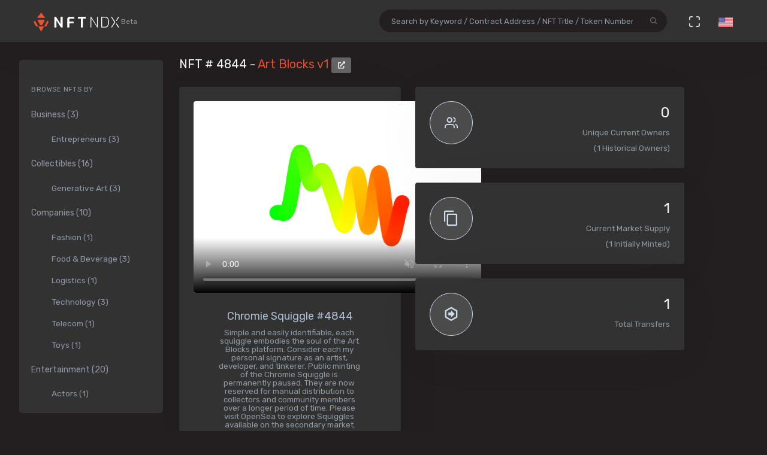

--- FILE ---
content_type: text/html; charset=utf-8
request_url: https://nftndx.io/token/0x059edd72cd353df5106d2b9cc5ab83a52287ac3a-4844
body_size: 13853
content:
<!DOCTYPE html>
<html>
  <head>
    <meta name="robots" content="index, nofollow, max-image-preview:standard, max-video-preview:4">
    <link rel="canonical" href="https://nftndx.io/token/0x059edd72cd353df5106d2b9cc5ab83a52287ac3a-4844">
    <link rel="alternate" type="application/json+oembed" href="https://nftndx.io/oembed/?url=https://nftndx.io/token/0x059edd72cd353df5106d2b9cc5ab83a52287ac3a-4844" title="Art Blocks - NFT # 4844 Embed">
    <title>Art Blocks - Art Blocks v1 - NFT # 4844 - NFTNDX.IO</title>
    <meta charset="utf-8">
    <meta name="viewport" content="width=device-width, initial-scale=1.0">
    <meta content="NFTNDX.IO" name="author">
    <meta http-equiv="X-UA-Compatible" content="IE=edge">
    <link rel="apple-touch-icon" sizes="57x57" href="/static/assets/favicons/apple-icon-57x57.png">
    <link rel="apple-touch-icon" sizes="60x60" href="/static/assets/favicons/apple-icon-60x60.png">
    <link rel="apple-touch-icon" sizes="72x72" href="/static/assets/favicons/apple-icon-72x72.png">
    <link rel="apple-touch-icon" sizes="76x76" href="/static/assets/favicons/apple-icon-76x76.png">
    <link rel="apple-touch-icon" sizes="114x114" href="/static/assets/favicons/apple-icon-114x114.png">
    <link rel="apple-touch-icon" sizes="120x120" href="/static/assets/favicons/apple-icon-120x120.png">
    <link rel="apple-touch-icon" sizes="144x144" href="/static/assets/favicons/apple-icon-144x144.png">
    <link rel="apple-touch-icon" sizes="152x152" href="/static/assets/favicons/apple-icon-152x152.png">
    <link rel="apple-touch-icon" sizes="180x180" href="/static/assets/favicons/apple-icon-180x180.png">
    <link rel="icon" type="image/png" sizes="192x192" href="/static/assets/favicons/android-icon-192x192.png">
    <link rel="icon" type="image/png" sizes="32x32" href="/static/assets/favicons/favicon-32x32.png">
    <link rel="icon" type="image/png" sizes="96x96" href="/static/assets/favicons/favicon-96x96.png">
    <link rel="icon" type="image/png" sizes="16x16" href="/static/assets/favicons/favicon-16x16.png">
    <link rel="manifest" href="/static/assets/favicons/manifest.json">
    <meta name="msapplication-TileColor" content="#231F20">
    <meta name="msapplication-TileImage" content="/static/assets/favicons/ms-icon-144x144.png">
    <meta name="theme-color" content="#231F20">
        <!-- Search Engine-->
        <meta name="description" content="Art Blocks v1: Chromie Squiggle #4844 - Art Blocks - Simple and easily identifiable, each squiggle embodies the soul of the Art Blocks platform. Consider each my personal signature as an artist, developer, and tinkerer. Public minting of the Chromie Squiggle is permanently paused. They are now reserved for manual distribution to collectors and community members over a longer period of time. Please visit OpenSea to explore Squiggles available on the secondary market.  - NFTNDX.IO">
        <meta name="image" content="https://media.artblocks.io/4844.png">
        <meta name="keywords" content="Art Blocks v1: Chromie Squiggle #4844 - Art Blocks - Simple and easily identifiable, each squiggle embodies the soul of the Art Blocks platform. Consider each my personal signature as an artist, developer, and tinkerer. Public minting of the Chromie Squiggle is permanently paused. They are now reserved for manual distribution to collectors and community members over a longer period of time. Please visit OpenSea to explore Squiggles available on the secondary market.  - NFTNDX.IO">
        <!-- Schema.org for Google-->
        <meta itemprop="name" content="Art Blocks - Art Blocks v1 - NFT # 4844 - NFTNDX.IO">
        <meta itemprop="description" content="Art Blocks v1: Chromie Squiggle #4844 - Art Blocks - Simple and easily identifiable, each squiggle embodies the soul of the Art Blocks platform. Consider each my personal signature as an artist, developer, and tinkerer. Public minting of the Chromie Squiggle is permanently paused. They are now reserved for manual distribution to collectors and community members over a longer period of time. Please visit OpenSea to explore Squiggles available on the secondary market.  - NFTNDX.IO">
        <meta itemprop="image" content="https://media.artblocks.io/4844.png">
        <!-- Twitter-->
        <meta name="twitter:card" content="summary">
        <meta name="twitter:title" content="Art Blocks - Art Blocks v1 - NFT # 4844 - NFTNDX.IO">
        <meta name="twitter:image" content="https://media.artblocks.io/4844.png">
        <meta name="twitter:description" content="Art Blocks v1: Chromie Squiggle #4844 - Art Blocks - Simple and easily identifiable, each squiggle embodies the soul of the Art Blocks platform. Consider each my personal signature as an artist, developer, and tinkerer. Public minting of the Chromie Squiggle is permanently paused. They are now reserved for manual distribution to collectors and community members over a longer period of time. Please visit OpenSea to explore Squiggles available on the secondary market.  - NFTNDX.IO">
        <!-- Facebook-->
        <meta property="og:title" content="Art Blocks - Art Blocks v1 - NFT # 4844 - NFTNDX.IO">
        <meta property="og:description" content="Art Blocks v1: Chromie Squiggle #4844 - Art Blocks - Simple and easily identifiable, each squiggle embodies the soul of the Art Blocks platform. Consider each my personal signature as an artist, developer, and tinkerer. Public minting of the Chromie Squiggle is permanently paused. They are now reserved for manual distribution to collectors and community members over a longer period of time. Please visit OpenSea to explore Squiggles available on the secondary market.  - NFTNDX.IO">
        <meta property="fb:app_id" content="2011589412213041">
        <!-- Open Graph general (Facebook, Pinterest & Google+)-->
        <meta name="og:title" content="Art Blocks - Art Blocks v1 - NFT # 4844 - NFTNDX.IO">
        <meta name="og:description" content="Art Blocks v1: Chromie Squiggle #4844 - Art Blocks - Simple and easily identifiable, each squiggle embodies the soul of the Art Blocks platform. Consider each my personal signature as an artist, developer, and tinkerer. Public minting of the Chromie Squiggle is permanently paused. They are now reserved for manual distribution to collectors and community members over a longer period of time. Please visit OpenSea to explore Squiggles available on the secondary market.  - NFTNDX.IO">
        <meta name="og:image" content="https://media.artblocks.io/4844.png">
        <meta name="og:site_name" content="NFTNDX.IO">
        <meta name="og:locale" content="en_US">
    <!-- App favicon-->
    <link rel="shortcut icon" href="/static/assets/favicons/favicon.ico">
    <!-- Plugins css-->
    <!-- App css-->
    <link id="bs-dark-stylesheet" href="/static/assets/css/bootstrap-modern-dark.min.css" rel="stylesheet" type="text/css">
    <link id="app-dark-stylesheet" href="/static/assets/css/app-modern-dark.min.css" rel="stylesheet" type="text/css">
    <link id="bs-dark-stylesheet" href="/static/assets/css/custom.css" rel="stylesheet" type="text/css">
    <!-- icons-->
    <link href="/static/assets/css/icons.min.css" rel="stylesheet" type="text/css">
    <!-- Include GA-->
    <!-- Global site tag (gtag.js) - Google Analytics-->
    <script async="" src="https://www.googletagmanager.com/gtag/js?id=G-5PBJT4002D" type="6c2e05f13bac107ed56278df-text/javascript"></script>
    <script type="6c2e05f13bac107ed56278df-text/javascript">
      window.dataLayer = window.dataLayer || [];
      function gtag(){dataLayer.push(arguments);}
      gtag('js', new Date());
      gtag('config', 'G-5PBJT4002D');
    </script>
    <script type="6c2e05f13bac107ed56278df-text/javascript">window.$crisp=[];window.CRISP_WEBSITE_ID="75d6e69b-3170-4b3f-8ac7-2273a90edcdc";(function(){d=document;s=d.createElement("script");s.src="https://client.crisp.chat/l.js";s.async=1;d.getElementsByTagName("head")[0].appendChild(s);})();</script>
    <!-- Reddit Pixel-->
    <script type="6c2e05f13bac107ed56278df-text/javascript">!function(w,d){if(!w.rdt){var p=w.rdt=function(){p.sendEvent?p.sendEvent.apply(p,arguments):p.callQueue.push(arguments)};p.callQueue=[];var t=d.createElement("script");t.src="https://www.redditstatic.com/ads/pixel.js",t.async=!0;var s=d.getElementsByTagName("script")[0];s.parentNode.insertBefore(t,s)}}(window,document);rdt('init','t2_ayzpsfoa');rdt('track', 'PageVisit');</script>
    <!-- DO NOT MODIFY-->
    <!-- End Reddit Pixel-->
    <!-- Global site tag (gtag.js) - Google Ads: 1055599514-->
    <script async="" src="https://www.googletagmanager.com/gtag/js?id=AW-1055599514" type="6c2e05f13bac107ed56278df-text/javascript"></script>
    <script type="6c2e05f13bac107ed56278df-text/javascript">
      window.dataLayer = window.dataLayer || [];
      function gtag(){dataLayer.push(arguments);}
      gtag('js', new Date());
      gtag('config', 'AW-1055599514');
    </script>
    <!-- Event snippet for Page view [NFTNDX] conversion page-->
    <script type="6c2e05f13bac107ed56278df-text/javascript">gtag('event', 'conversion', {'send_to': 'AW-1055599514/okwPCOyIm8MCEJrXrPcD'});</script>
    <!-- Facebook Pixel Code-->
    <script type="6c2e05f13bac107ed56278df-text/javascript">
      !function(f,b,e,v,n,t,s)
      {if(f.fbq)return;n=f.fbq=function(){n.callMethod?
      n.callMethod.apply(n,arguments):n.queue.push(arguments)};
      if(!f._fbq)f._fbq=n;n.push=n;n.loaded=!0;n.version='2.0';
      n.queue=[];t=b.createElement(e);t.async=!0;
      t.src=v;s=b.getElementsByTagName(e)[0];
      s.parentNode.insertBefore(t,s)}(window, document,'script',
      'https://connect.facebook.net/en_US/fbevents.js');
      fbq('init', '328160122246255');
      fbq('track', 'PageView');
    </script>
    <noscript><img height="1" width="1" style="display:none" src="https://www.facebook.com/tr?id=328160122246255&amp;ev=PageView&amp;noscript=1"></noscript>
    <!-- End Facebook Pixel Code-->
  </head>
  <body class="loading" lang="en" data-layout-mode="detached" data-layout="{&quot;mode&quot;: &quot;dark&quot;, &quot;width&quot;: &quot;fluid&quot;, &quot;menuPosition&quot;: &quot;fixed&quot;, &quot;sidebar&quot;: { &quot;color&quot;: &quot;light&quot;, &quot;size&quot;: &quot;default&quot;, &quot;showuser&quot;: false}, &quot;topbar&quot;: {&quot;color&quot;: &quot;light&quot;}, &quot;showRightSidebarOnPageLoad&quot;: false}">
    <div id="wrapper">
      <!-- Topbar Start-->
      <div class="navbar-custom">
        <div class="container-fluid">
          <ul class="list-unstyled topnav-menu float-right mb-0">
            <li class="d-none d-lg-block">
              <form class="app-search" method="GET" action="/search">
                <div class="app-search-box dropdown">
                  <div class="input-group">
                    <input class="form-control" id="top-search" type="search" name="q" placeholder="Search by Keyword / Contract Address / NFT Title / Token Number">
                    <div class="input-group-append">
                      <button class="btn" type="submit"><i class="fe-search"></i></button>
                    </div>
                  </div>
                </div>
              </form>
            </li>
            <li class="dropdown d-inline-block d-lg-none"><a class="nav-link dropdown-toggle arrow-none waves-effect waves-light" data-toggle="dropdown" href="#" role="button" aria-haspopup="false" aria-expanded="false"><i class="fe-search noti-icon"></i></a>
              <div class="dropdown-menu dropdown-lg dropdown-menu-right p-0">
                <form class="p-5" method="GET" action="/search">
                  <input class="form-control" type="text" name="q" placeholder="Search by Keyword / Contract Address / NFT Title / Token Number">
                </form>
              </div>
            </li>
            <li class="dropdown d-none d-lg-inline-block"><a class="nav-link dropdown-toggle arrow-none waves-effect waves-light" data-toggle="fullscreen" href="#"><i class="fe-maximize noti-icon"></i></a></li>
            <li class="dropdown d-none d-lg-inline-block topbar-dropdown"><a class="nav-link dropdown-toggle arrow-none waves-effect waves-light" data-toggle="dropdown" href="#" role="button" aria-haspopup="false" aria-expanded="false"><img src="/static/assets/images/flags/us.jpg" alt="user-image" height="16"></a></li>
            <!--
            <li class="dropdown notification-list">
            <a href="javascript:void(0);" class="nav-link right-bar-toggle waves-effect waves-light">
            <i class="fe-settings noti-icon"></i>
            </a>
            </li>
            -->
          </ul>
          <!-- LOGO-->
          <div class="logo-box ml-3"><a class="logo logo-dark" href="/"><span class="logo-sm"><img src="/static/assets/images/nftndx-logo.png" alt="" height="34"><span class="text-muted font-12"> Beta</span></span><span class="logo-lg"><span class="logo-lg-text-light">NE </span><span class="text-muted font-12">Beta</span></span></a><a class="logo logo-light" href="/"><span class="logo-sm"><img src="/static/assets/images/nftndx-logo.png" alt="" height="34"></span><span class="logo-lg"><img src="/static/assets/images/nftndx-logo.png" alt="" height="32"><span class="text-muted font-12"> Beta</span></span></a></div>
          <ul class="list-unstyled topnav-menu topnav-menu-left m-0">
            <li class="d-lg-none">
              <!-- Mobile menu toggle (Horizontal Layout)--><a class="navbar-toggle nav-link" data-toggle="collapse" data-target="#topnav-menu-content">
                <button class="button-menu-mobile waves-effect waves-light ml-5"><i class="fe-menu"></i></button>
                <div class="lines"><span></span><span></span><span></span></div></a>
              <!-- End mobile menu toggle-->
            </li>
            <li class="dropdown d-none d-xl-block"><a class="nav-link dropdown-toggle waves-effect waves-light" href="/" role="button" aria-haspopup="false" aria-expanded="false">Home</a></li>
            <li class="dropdown d-none d-xl-block"><a class="nav-link dropdown-toggle waves-effect waves-light" href="/submit" role="button" aria-haspopup="false" aria-expanded="false">Submit your profile</a></li>
            <li class="dropdown d-none d-xl-block"><a class="nav-link dropdown-toggle waves-effect waves-light" href="/stats" role="button" aria-haspopup="false" aria-expanded="false">Charts & Statistics</a></li>
            <li class="dropdown d-none d-xl-block"><a class="nav-link dropdown-toggle waves-effect waves-light" href="/blog" role="button" aria-haspopup="false" aria-expanded="false">Blog</a></li>
            <li class="dropdown d-none d-xl-block"><a class="nav-link dropdown-toggle waves-effect waves-light" href="/contact" role="button" aria-haspopup="false" aria-expanded="false">Contact us</a></li>
          </ul>
          <div class="clearfix"></div>
        </div>
      </div>
      <!-- end Topbar-->
      <!-- ========== Left Sidebar Start ==========-->
      <div class="left-side-menu">
        <div class="h-100" data-simplebar="">
          <!-- - Sidemenu-->
          <div id="sidebar-menu">
            <ul id="side-menu">
              <li class="menu-title mt-2 d-sm-none">Navigation</li>
              <li class="d-sm-none"><a href="/"><span>Home</span></a></li>
              <li class="d-sm-none"><a href="/submit" aria-expanded="true"><span>Submit your profile</span></a></li>
              <li class="d-sm-none"><a href="/stats" aria-expanded="true"><span>Charts & Statistics</span></a></li>
              <li class="menu-title mt-2">Browse NFTs by</li>
              <li><a href="/?category=7414bc71-9a3d-42e5-9009-a77c06aeb8e5" aria-expanded="true"><span>Business (3)</span></a>
                <div class="collapse show" id="sidebarEcommerce">
                  <ul class="nav-second-level">
                    <li><a href="/?category=ba7b5f8f-f5ac-4686-88d4-900bfc0cdc50">Entrepreneurs (3)</a></li>
                  </ul>
                </div>
              </li>
              <li><a href="/?category=4e075874-68ff-4669-a7ed-67652751441b" aria-expanded="true"><span>Collectibles (16)</span></a>
                <div class="collapse show" id="sidebarEcommerce">
                  <ul class="nav-second-level">
                    <li><a href="/?category=4b253d2a-1e79-4589-9f44-dc0614f3e176">Generative Art (3)</a></li>
                  </ul>
                </div>
              </li>
              <li><a href="/?category=e7a671aa-3c94-4fea-bb21-92aaf28be953" aria-expanded="true"><span>Companies (10)</span></a>
                <div class="collapse show" id="sidebarEcommerce">
                  <ul class="nav-second-level">
                    <li><a href="/?category=ea6b19a1-1d80-403e-a898-88b95ff99f86">Fashion (1)</a></li>
                    <li><a href="/?category=5db8ebd8-594c-4917-b427-4f3563e1aa9e">Food &amp; Beverage (3)</a></li>
                    <li><a href="/?category=43f57719-77ca-4c5d-9f18-42760d80bcd8">Logistics (1)</a></li>
                    <li><a href="/?category=8d8fa65b-1503-4954-a120-c5fefbe88da5">Technology (3)</a></li>
                    <li><a href="/?category=573363e3-be95-43a0-a7bc-47cd838bcfcb">Telecom (1)</a></li>
                    <li><a href="/?category=26889199-13e8-4515-a1a5-81f9c7a28c23">Toys (1)</a></li>
                  </ul>
                </div>
              </li>
              <li><a href="/?category=b575334a-1f22-4bc2-bb30-8818e134c044" aria-expanded="true"><span>Entertainment (20)</span></a>
                <div class="collapse show" id="sidebarEcommerce">
                  <ul class="nav-second-level">
                    <li><a href="/?category=00d54b12-966c-4836-b813-11b5c3b07d93">Actors (1)</a></li>
                    <li><a href="/?category=6d42171f-8f98-4645-8248-7fe0fc32e746">Musicians (8)</a></li>
                    <li><a href="/?category=0bbfc3cc-401d-4871-b60a-d75cf6a8f8b5">Producers (9)</a></li>
                  </ul>
                </div>
              </li>
              <li><a href="/?category=8161507c-bf0c-4ae7-9b38-4a22e4d73b30" aria-expanded="true"><span>Media (11)</span></a>
                <div class="collapse show" id="sidebarEcommerce">
                  <ul class="nav-second-level">
                    <li><a href="/?category=2e7190ad-79aa-4961-8a4f-d4a6b3893cb4">Journalists (1)</a></li>
                    <li><a href="/?category=b5b4010a-82c1-4e70-b445-48ac15aeb43e">Magazines (4)</a></li>
                    <li><a href="/?category=9c254516-aa86-43f9-85e7-c5a4f488045f">News Agencies (1)</a></li>
                    <li><a href="/?category=82ac59f8-320f-4ddc-8366-be3bdbb8ab60">Others (1)</a></li>
                    <li><a href="/?category=57e94a74-8275-4fa0-a3ba-05d0dc7c2f88">Photographers (4)</a></li>
                  </ul>
                </div>
              </li>
              <li><a href="/?category=b268ae15-32de-4d3b-a64f-ed453233d660" aria-expanded="true"><span>Social Media (7)</span></a>
                <div class="collapse show" id="sidebarEcommerce">
                  <ul class="nav-second-level">
                    <li><a href="/?category=888ee2fe-3d8f-4d8a-964a-b44598eeaf8b">Memes (3)</a></li>
                    <li><a href="/?category=a546eaed-5d98-4f60-8589-76d54a66e73e">Youtubers (4)</a></li>
                  </ul>
                </div>
              </li>
              <li><a href="/?category=c673de68-61a9-436f-bb4f-0cbb5eec7e68" aria-expanded="true"><span>Sports (5)</span></a>
                <div class="collapse show" id="sidebarEcommerce">
                  <ul class="nav-second-level">
                    <li><a href="/?category=69db1bfd-e27e-4be3-b231-4f103a650a14">NFL Players (2)</a></li>
                    <li><a href="/?category=fef14a8c-f094-401e-8cd7-e0eaefb08343">Soccer (1)</a></li>
                    <li><a href="/?category=44b9b3ad-8bb8-4cf8-b48e-58b7db327cef">Tennis (1)</a></li>
                    <li><a href="/?category=d50ed328-587a-45fb-b2f6-8518c4c9d5fc">Wrestling (1)</a></li>
                  </ul>
                </div>
              </li>
              <li><a href="/?category=c3c7c323-6f37-45c0-9c68-9a1c22a4aa6a" aria-expanded="true"><span>Visual Artists (27)</span></a>
                <div class="collapse show" id="sidebarEcommerce">
                  <ul class="nav-second-level">
                    <li><a href="/?category=d7675a0c-d227-491c-a702-15c6907cbd88">3D Artists (6)</a></li>
                    <li><a href="/?category=686bbd2a-7b3b-4f54-9512-a68806b0948b">Cartoonists (2)</a></li>
                    <li><a href="/?category=24ca7caa-0fde-448a-a0a5-31bf103d8127">Comic Artists (2)</a></li>
                    <li><a href="/?category=aa4ad48b-0a83-4e22-ba01-3ec7c7ea6faf">Generative Artists (3)</a></li>
                    <li><a href="/?category=d9c066ea-9ba0-431c-92da-3244ef6fb3b4">Graphic Designers (4)</a></li>
                    <li><a href="/?category=074ee4d2-e3ab-4c93-86d1-083cfd197d07">Painters (4)</a></li>
                  </ul>
                </div>
              </li>
            </ul>
            <hr class="d-sm-none">
            <ul class="d-sm-none">
              <li class="menu-title mt-2">More ...</li>
              <li class="mb-2 align-items-center"><a href="http://t.me/nftndx" target="_blank"><i class="mdi mdi-telegram font-20 mr-1"> </i>Telegram</a></li>
              <li class="mb-2 align-items-center"><a href="https://discord.gg/AeMkt8NPbQ" target="_blank"><i class="mdi mdi-discord font-20 mr-2"></i>Discord</a></li>
              <li class="mb-2 align-items-center"><a href="https://twitter.com/nftndx" target="_blank"><i class="mdi mdi-twitter font-20 mr-2"></i>Twitter</a></li>
              <li><a href="/blog" aria-expanded="true"><span>Blog</span></a></li>
              <li><a href="/about" aria-expanded="true"><span>About Us</span></a></li>
              <li><a href="/contact" aria-expanded="true"><span>Contact Us</span></a></li>
            </ul>
          </div>
          <div class="clearfix"></div>
        </div>
        <!-- Sidebar -left-->
      </div>
      <div class="content-page">
        <div class="content mb-4">
          <!-- Start Content-->
          <div class="container-fluid">
            <div class="row">
              <div class="col-12">
                <div class="page-title-box">
                  <div class="page-title-right"></div>
                  <h4 class="page-title">NFT # 4844 - <a href="/profile/4ead431c-e873-436c-879c-bfe58f019c55:0x059edd72cd353df5106d2b9cc5ab83a52287ac3a/nfts">Art Blocks v1 </a><a class="btn btn-xs btn-light" href="https://etherscan.io/address/0x059edd72cd353df5106d2b9cc5ab83a52287ac3a" target="_blank"><i class="fa fa-external-link-alt"></i></a></h4>
                </div>
              </div>
              <!-- end page title-->
            </div>
            <div class="row">
              <!-- start nft profile-->
              <div class="col-lg-5">
                <div class="card-box">
                  <div class="widget-chart text-center" dir="ltr">
                    <video class="mx-auto product-box d-block rounded" poster="https://media.artblocks.io/4844.png" autoplay="" loop="" muted="" controls="" style="max-height:340px;max-width:480px;">
                      <source src="https://generator.artblocks.io/4844" type="video/mp4"/>Your browser does not support the video tag.
                    </video><br/>
                    <!-- H1 and H2 for SEO-->
                    <h1 style="font-size: 1.125rem;">Chromie Squiggle #4844</h1>
                    <h2 class="text-muted w-75 mx-auto text-raw" style="font-size: .84rem;">Simple and easily identifiable, each squiggle embodies the soul of the Art Blocks platform. Consider each my personal signature as an artist, developer, and tinkerer. Public minting of the Chromie Squiggle is permanently paused. They are now reserved for manual distribution to collectors and community members over a longer period of time. Please visit OpenSea to explore Squiggles available on the secondary market.</h2>
                    <h5>NFTNDX.IO</h5>
                    <div class="mt-3">
                      <p>Available on:</p><a class="btn btn-xs btn-light mr-1" href="https://opensea.io/assets/0x059edd72cd353df5106d2b9cc5ab83a52287ac3a/4844?utm_medium=web&amp;utm_source=nftndx.io&amp;dl=https%3a%2f%2fnftndx.io%2ftoken%2f0x059edd72cd353df5106d2b9cc5ab83a52287ac3a-4844" target="_blank">OpenSea <i class="fa fa-external-link-alt"></i></a>
                    </div>
                  </div>
                </div>
              </div>
              <!-- end col-->
              <!-- Start stats-->
              <div class="col-md-6 col-xl-4">
                <div class="row">
                  <div class="col-12">
                    <div class="widget-rounded-circle card-box">
                      <div class="row">
                        <div class="col-6">
                          <div class="avatar-lg rounded-circle bg-soft-secondary border-secondary border"><i class="fe-users font-22 avatar-title text-secondary"></i></div>
                        </div>
                        <div class="col-6">
                          <div class="text-right">
                            <h3 class="text-dark mt-1"><span>0</span></h3>
                            <p class="text-muted mb-1 text-truncate">Unique Current Owners</p><span class="text-muted mb-3">(1 Historical Owners)</span>
                          </div>
                        </div>
                      </div>
                      <!-- end row-->
                    </div>
                    <!-- end widget-rounded-circle-->
                  </div>
                  <!-- end col-->
                </div>
                <div class="row">
                  <div class="col-12">
                    <div class="widget-rounded-circle card-box">
                      <div class="row">
                        <div class="col-6">
                          <div class="avatar-lg rounded-circle bg-soft-secondary border-secondary border"><i class="mdi mdi-content-copy font-28 avatar-title text-secondary"></i></div>
                        </div>
                        <div class="col-6">
                          <div class="text-right">
                            <h3 class="text-dark mt-1"><span>1</span></h3>
                            <p class="text-muted mb-1 text-truncate">Current Market Supply</p><span class="text-muted mb-3">(1 Initially Minted)</span>
                          </div>
                        </div>
                      </div>
                      <!-- end row-->
                    </div>
                    <!-- end widget-rounded-circle-->
                  </div>
                  <!-- end col-->
                </div>
                <div class="row">
                  <div class="col-12">
                    <div class="widget-rounded-circle card-box">
                      <div class="row">
                        <div class="col-6">
                          <div class="avatar-lg rounded-circle bg-soft-secondary border-secondary border"><i class="mdi mdi-arrow-right-bold-hexagon-outline font-28 avatar-title text-secondary"></i></div>
                        </div>
                        <div class="col-6">
                          <div class="text-right">
                            <h3 class="text-dark mt-1"><span>1</span></h3>
                            <p class="text-muted mb-1 text-truncate">Total Transfers</p>
                          </div>
                        </div>
                      </div>
                      <!-- end row-->
                    </div>
                    <!-- end widget-rounded-circle-->
                  </div>
                  <!-- end col-->
                </div>
              </div>
              <div class="col-xl-3 col-lg-6">
                <!-- start profile info-->
                <div class="card">
                  <div class="card-body"><a href="/profile/4ead431c-e873-436c-879c-bfe58f019c55">
                      <div class="media"><img class="lazyload d-flex align-self-start rounded mr-2" data-src="https://assets.nftndx.io/profiles/pH1voFG.jpg" alt="Art Blocks" height="48"/>
                        <div class="media-body pl-1">
                          <h5 class="mt-1 mb-0">Art Blocks</h5>
                          <p class="mb-1 mt-1 text-muted">Generative Art</p>
                        </div>
                      </div></a>
                    <p class="font-13 text-muted my-3">Unique iterations of generative works hosted immutably on the Ethereum Blockchain.
</p>
                    <div>
                      <div class="media mb-2">
                        <div class="media-body">
                          <h5 class="mt-1 mb-0 font-family-primary font-weight-medium font-14"><a class="text-reset" href="/?category=4b253d2a-1e79-4589-9f44-dc0614f3e176">Generative Art</a></h5>
                        </div>
                      </div>
                      <div class="media mb-2">
                        <div class="media-body">
                          <h5 class="mt-1 mb-0 font-family-primary font-weight-medium font-14"><a class="text-reset" href="/?category=4e075874-68ff-4669-a7ed-67652751441b">Collectible</a></h5>
                        </div>
                      </div>
                    </div>
                  </div>
                </div>
              </div>
            </div>
            <!-- Disabled Coinzilla Ads-->
            <div class="row">
              <div class="col-lg-12">
                <div class="card-box">
                  <h4 class="header-title">Top Current NFT Owners</h4>
                  <h6 class="mb-3">(0 current owners)</h6>
                  <div class="table-responsive">
                    <table class="table table-borderless table-hover table-nowrap table-centered m-0">
                      <thead class="thead-light">
                        <tr>
                          <th class="font-weight-medium" colspan="2">Owner</th>
                          <th class="font-weight-medium">Editions</th>
                          <th></th>
                        </tr>
                      </thead>
                      <tbody>
                      </tbody>
                    </table>
                  </div>
                </div>
              </div>
            </div>
            <div class="row">
              <div class="col-lg-12">
                <div class="card-box">
                  <h4 class="header-title mb-3">NFT Transfers Activity</h4>
                  <div class="table-responsive">
                    <table class="table table-borderless table-hover table-nowrap table-centered m-0">
                      <thead class="thead-light">
                        <tr>
                          <th></th>
                          <th class="font-weight-medium" colspan="2">From</th>
                          <th class="font-weight-medium" colspan="2">To</th>
                          <th class="font-weight-medium">Editions</th>
                          <th class="font-weight-medium">When</th>
                          <th></th>
                        </tr>
                      </thead>
                      <tbody>
                        <tr>
                          <td style="font-size:28px!important;"><i class="mdi mdi-plus-circle" title="Minted"></i>
                          </td>
                          <td style="width: 36px;"><img class="rounded-circle avatar-sm" src="data:image/png;base64, iVBORw0KGgoAAAANSUhEUgAAAIAAAACACAYAAADDPmHLAAAABmJLR0QA/wD/AP+gvaeTAAALDUlEQVR4nO3da2wc1RUH8P+ZfSXBxl67QBvFgDdxQmU1ideO7Zi0wuQDoiVNJRQeUgFVFaQNH3i00AZooaCgUigPqY0MlJaHVKUppYKAihoVRzzystcmtFabeO0lGFIExLvBzmO9O/f0gx0RqBPPnb3z2tzfp0iZe+5Z3eOZ2Zl77wKapmmapmmapmmapmmappU/8joBRzBoxXBzXcGkRSCxkIALwJzYGO6OA3wGARUMxAGcMdXiMAFZBsZ/aK48TMxZwBhi4r3EvDccMva9mUiNgMBefiwnhL1OQIXGgcZoxaxZrYbAxQzRiTS1FsFziE4YLyJgavymGcXoVEFM/kVMHXv830XBaE8nj2CQdxOMbmHgtWIWu1ItqYLDH81xgT0DtP67tTYUKV4NxioGLsRnf80ntTH0jxnjrjNXWk3hMANvAtjCxfCm3V/dfdBqQz8JVAE0DjRGK6OxSwBcA2A1gKhMe8UFcCIThG4CP4fYrD/vqNtx1E4QLwSiADrSi88WHLkVENcDVGM3joMFcAIeJeAJIvOR7Qve+ajEYI4zvE7gVNqG285pH2z+peBwBuCflDL47qEaBv1UcPi95fuSj+8ZPDjP64xOxZcFsDvz0ZdTw6NPkFl4b3LgMcfrnGyIMeEGM2Sk+4ZGu/akx872OqHp+KoAmNnoG85eG+bIvwh0PSSv8T4VA9Fa0yju7c9kb9rMHPI6oRP5pgB6380l+zO5HQCeAVDrdT4OqGbGo/MzuZ5U5mC718kc53kBDAxwtD+TfdgQ3AOg1et8nEZAE7HxVmp49MHeXo54nY+nBdA7NHpufvahbcy4xetcXGYQ6MdGTW57z/5cwtNEvOq4P5NdbRC9DfByr3LwgZaQyX39w7k1XiXgegEwM/UPjT7AjL9i6vHraa6KwX9KDec2MLPrz2VcLYDNzKH+TO5JJrodAXkI5RIi8B39mdzTbt8XuFYAvQcOzJmfyb0I4Ptu9RlA14Zqci/0Hjjg2nMPVwrgnf25uJGfvZWAb7nRX5AxcJlxbPbf+zPZajf6c7wAto+MzDZNfgmMDqf7KiMXgvnVPR9+OOMbzlI5WgC9vRyZVax8noEVTvZTjhjUJo7ENnV3s6NzNhwrAGamUG3ucTB/06k+yh0Dl1Wfl/uDk98OHAvcnk4+AMbt0/2fldeyTrD6qteL/GbI7f6dDX13OtGvI2eA9sHkKjBucyL2aWr98nTzd5wIrLwAVgw1nwvw09Df81UiZv59638W16sOrLQAmnubIwXBm4IxcSNw4kYotKlxoFHpK3KlBRCp4gcIOJ2f7TuMWs+MxDaojKisADqGli4DcJOqeNr0mHBr+77mNlXx1BQAwxCCfqMsnnYqBoh/u4bXKJlZpGTA2oeabgSo7Cdz+EjzSHr4BhWBSi6AtuG2c5jpXhXJaDJ4Q0d6cckTTUsuADIL9xHgyosL7XPiApFflBqkpO/qbYOL5xHCQyiP2btBlCdhzt+xaM8HdgOUdAYgjtwOPfheirER+lEpAWyfASaXa4UzCOaijXJyxKBivd1laLbPAJNr9fTg+8AcwWHbz19snQGmVukeQHku4AggHh2bmPjKQOPAhGxLW2eAikh0FfTg+wjVVEQjl9ppaasADDKusdNOcw7B3phIXwKWDyyv4Wj+v9B3/[base64]/[base64]/frU82Lz0rAy02JuKUJohITQnjYdkaaqwRjyOqx1t8GgvfaS0dzG0mMlfX5ADB0AQQEs/[base64]/MoBP7LTVHHFwbGLiVTsNbRXA5LcB/p2dtpoDGF12dgkFSpgVPCGMX0O/G/CDwxHix+w2tl0AqUWpT4igzwKe4643Gvo/ttu6pB8m7uKtD5kh4wcAYkDgn6IFwheeZuYRLj6cxFm245W0MGRJQ+37YH66lBiafQx6KnnuWZZf/U6n5JVBIY78HEC21DiatFEyQ/eUGqTkAliyoPIjYr6r1DiaHCZan2yotH3tP07J2sCliXgXgXepiKVZ0ps8v0rJDbiSAiAiIYRxIwBTRTztlIQB40YiEiqCKVsd3LygOkWMR1TF006C+cGliardqsIpXR4e++DM9QC2q4ypfc4ukY3/TGVApQWwrXNb0aTQVQCk30ppM8oaIb6ypYWkJnzMRPkGET0LekYE03UALM9M1WbEDPG97Yn+/aoDq1rw+39Sw7kNBL5juv9T/cTQi0Wkrn4Gxr3J+fG7lXY4xbEtYpL1VXcBeMqp+KcLBj/p1OADDhYAEXG6vnotCC841cdpYMun++PrnOzA0U2iriAyj4XHvwvgDSf7KU+0U8w6elVnJxWd7MXxXcI66uqOEuHb0NPJZbxBxJe2zJ17xOmOXNkmrqk+nqs0q1cC+Isb/QXcS8ci45c01cdzbnTm2j6BDQ2UT9dXX8ngJ93qM4CeObS/+vKOurqjbnVY0oQQWVcQmcy8Fml8DGA9HPwaGjAMxn1Niep7KGF9Za8Kru8USkS8s6HvTgCrAR51u38fOiiYViXnx++WWdatimdbxe5s6NtiUngpwKfvzSGjR5jFZbsXpl7xKgXPT8G9vRyhmuz9BLoVXyjIcphjeJInfCaYHzr0Xvwup7/mzcTVe4DpTL3cuO3td7N/FII2AtzudU6OYvQJw1jXkqjyxQQa3+wWvvT8eH9TfdWFAK5Dea46yhLh5nSiurWl3h+DD/ioAIDJmUXJRPzZkAg3gqkL5bEKOc+gjTDDi5rq449dQeSrWVOe3wOcSkd68dmCw+sA3AKJ38HxicMgfqortvVXS+u+9IHXyZyMrwvguK8PNp1VAN0MYC2AWq/zmcEnYDxeYHo0tSjl+0tZIArguDW8JjQymO4komsZuBz++S3jPICtBHr204ljL9pdqOmFQBXAiVbs/1q8mA9fCWAViL4BwO3fNBojwusQ2BKKFTa/ed4/A7k4JrAFcKKLui8K5+tyrQyjkxgXM9AK9QUxDsYuGOg2mF+Lvl/Vs61zm6ff4VUoiwKYzrL0srowFReyMBaCxAUQWABCFUAVBFQyuPqzX0LjcQLlGBgDeJyIcgDSzLSXDLFPCHPvroZ33vf0A2mapmmapmmapmmapmmaptn2P8EnjtKMM9YIAAAAAElFTkSuQmCC" alt="0x0000000000000000000000000000000000000000" title="0x0000000000000000000000000000000000000000"/></td>
                          <td><a href="javascript:void(0);" target="">
                              <h5 class="m-0 font-weight-normal text-truncate" style="max-width:340px;">Art Blocks v1 (Contract)</h5></a></td>
                          <td style="width: 36px;"><img class="rounded-circle avatar-sm" src="data:image/png;base64, iVBORw0KGgoAAAANSUhEUgAAAIAAAACACAYAAADDPmHLAAAABmJLR0QA/wD/AP+gvaeTAAAKfElEQVR4nO3da3BcZR3H8e//[base64]/vbgxvVdENKrXFJSyCMD27VoxNDW/1LLkEpRmYCkw7fjr9s8ddVTfGXuSE/3nw8BrCJttW1+iMb2lSWSkmH7HQckGoEM/rk1x5DqwW8/Yk7qYT/9v/lxFBuD4ugZB/glkRqjYcLXMyDmqPGZKKgDtqhWVZC8FuQF0BVABzgYMfA/Asf8sAJtBnh1i6I9t0jDkqKEYKIkAdOjBWUms1YLcAsw8/u8xCMCxekEfH8F+6Go57ZCjBiMU6wBs1A9PFeQuQb7NBO/p42IWgHHDCk8nsdYtl9p9jhqOgBV1ByaySQ+dltGexy2s9wX5HicY/BibInBrAXtnl/as79CDs6Lu0ERiFYC1qlZGszfa8D/gFo6+x5e4KQqrUiR2ZPTQHe2qiag7dKzYBCCjPYsWk/036NMgtVH3JwA1IA9Xkt3aqbmLou7MuMgD0K5a0aU9vwK2Mvb8Xu4WCvarXdrzYLdqKurORPohsHtX71mWWBtAvzjR3/380OZ3fT7V1V1IyMolZ9fsdlRZACK7A2zbk19hibz5eYM/STQlCvrGtt19X4+qA6EHQFVl267eB1R5nrH5+MmuWtE/dGr2flUN/Y4cagDaVRObyD6hIncT8zmIkImg3++i56mwPxeEFoCMHphWSXajwjfCarP0yI0fkO3I6IHQ5j1CCUCX9qWh4kXg8jDaK3EtQurvz2u+JozGAg9Au+6tVEY6Qb8UdFvlQuHiJKMv/E0PnvQbzmIFGoBu1VQlU58DvhxkO2Vq2RESGzarOnvG9SiwAKiqfEDuMWB5UG1MAi39ZH8f5NNBYOnqIvsz4OZi6ohqgsdJfU77ViyB6zPk3gfuCaL+QO4AGe1pBb4bRN2TkaBrMpq9Moi6fQ9ARnvPAp7CPOf7SUB/16kH5/pdsa8BGJvEGN3ABKt2jKKlhcSGdlVfvyL3NQAHyT4AMpnn9oO2dBrZ+/2s0LcAdGp2icIdftVnTExh9SbNLvOrPl8CsFbVEvTXftVnnJBlo7/xa2WRLwPWRM/tTI7FHHGxeBq5W/2oqOgAbNQPT1Xkx350xnBO0fv9WGhadAAsrHVAKF9cGJ+RTpH4UbGVFPWs/[base64]/NzKYm56eXuboDfFKZX0aRg28Eqsqq621yU8BVACyRS9z1xwib2u7GyFUAdOwQRiPGBHE1Ro4DcHRzwhLXPTLCtszNRhLHAXh9d74BM/dfCqre2peb7fRixwFIiDXfW3+MsBWGk47HynEAbGwTgBIh4nysHAdAEBOAEqEuxsr5U4DKOZ56Y4RPmOf0UufTTxL+ws+wduAGKYpZTwuqXVzrjKLTvXXHCJvCDKfXuvgMgAlA6XA8Vm5mAk0ASkcgAajy0BEjGoEEwChDbgIwEFgvDL/1O73QTQAcV2pEzv8AqAlAKXE8Vo5nWg7MHek35z4Fx+cJo4+dXuhiqk3yXnoykXKY4XPK77MOHepzeqGLzwAa2a9aGG7JLqdXugiAtcNLV4zwCTgeKxfrAcQEoETYQQTAMgEoGYHcAVpI7wUGPfXICNNAC7UHnF7s/NtAEWXst/2MeNtydKwccbcvADa7748RJkVdjZGrAAj6krvuGGETEq7GyNXUXrtqRSXZE24O9XOSpxw2kYZ8nFz/6dTVNklAm0PbRI6AvuqmjBGql90MPnhYD6BYG92WMcKhkHFbxnUAKkhtAIbdljMCd2SUKc+5LeQ6AF+T6l7gr27LGUGTzqtlRs5tKU9LwgR51ks5IziCehoTTwE4TG0XkPVS1giC5g5T94KXkp4CcPRp4Ldeyhr+E6z1Y2PiXhGrgkd/ifluIA4GLUYe8VrYcwBaZXYWxNwFord+uZze47VwUYv83nond2YhYe0EpkD8Z+6c/nRsnB33GoZJjjYuOqve8bd/xytqY8iF59buQ/WpYuowvFPkyWIGH3zYGZTQ1A8B3xaMGo71SiGxtthKig7AhfOmHxLVe4utx3BHRdYsOne65/f+cb7sDVzQmF4v6BY/6jIc6V40p9qXD+C+BEBEbNu2bgcKftRnnJBtYd0uIrYflfm2O3jxvJrXBR7yqz7jc6g+uKCx+jW/qvN1e/gp1K0B+ZefdRqfscXOp3/gZ4W+BqBZZLSAXAvq+lsp46TyFsmVbo6Cd8L3AyKulNq9gtwEOF6ZapyUKnLz5ZJ+z++KAzkhpEXqNyny0yDqnowE1l0hdYGsxArsiJhWau8VeDKo+ieRJ1qk/[base64]/hH5SqIjoFVJ3D7AC6A27/fjRnEBri9TfF/bgQ4RHxbZKfaaAtWCSfzjcqthLWqR+U1QdiPwW3N2tKZmZ/4kgq/EYyCjW8RW567eA6i8+ej99b3NzsI95JxN5AMa9+W5+oW3Lo6AXuS1bUgFQ3rAt67amudWxWEATm9PCF8xJb1s4t/pi4CbKc9dRXoQ7dzbWLI3L4EOMAgBjK4sWNaafSdjJC1BZT3nsQh5W5FEKyfkL56YfaROJ1aqp2LwFTOStnf2zRmX0NhHu4gS/gxPTt4BB4EkrVfj5goa6/SF0yZNYB2DcG+/012uicKegq4Da4/8eswBkBXmsMGI93DR/RuzfykoiAOPaVRPzdn/UjOiNwDUc/S3jGARgWOBFkGcqhqo3XnCBt42aUSipABzrv+/1pUdteyVYrfvnjHyFkH/TaPaeZD/wMiKZlEX7F86uKcnNMSUbgGNtVk0OcmipjTQLcgmwFP8DMQBsUXSzkHip6h8zt0b9DO+HsgjARP6suYYEep7AeQrng84TqNaxYEwHavg0JAOMnbHfLzCg0AeyU2CHwtsJZMdyqd0X1WsxDMMwDMMwDMMwDMMwDMMozv8B2L86cc644AAAAAAASUVORK5CYII=" alt="0xd1102a265c1325059e72797f71be37481db1e588" title="0xd1102a265c1325059e72797f71be37481db1e588"/></td>
                          <td><a href="https://etherscan.io/address/0xd1102a265c1325059e72797f71be37481db1e588" target="_blank">
                              <h5 class="m-0 font-weight-normal text-truncate" style="max-width:340px;">0xd1102a265c1325059e72797f71be37481db1e588</h5></a></td>
                          <td>1 Edition
                          </td>
                          <td>5 years ago  
                          </td>
                          <td><a class="btn btn-xs btn-light" href="https://etherscan.io/tx/0x09d53c58561898d74374c07f38feb8090f3702366f41cc741c026990f46527c9" target="_blank"><i class="fa fa-external-link-alt"></i></a></td>
                        </tr>
                      </tbody>
                    </table>
                  </div>
                </div>
              </div>
            </div>
            <div class="row">
              <div class="col-lg-12">
              </div>
            </div>
            <div class="row">
              <div class="col-lg-12">
                <div id="disqus_thread"></div>
                <script type="6c2e05f13bac107ed56278df-text/javascript">
                  var disqus_config = function () {
                    this.page.url = 'https://nftndx.io/token/0x059edd72cd353df5106d2b9cc5ab83a52287ac3a-4844';
                    this.page.identifier = 'token-0x059edd72cd353df5106d2b9cc5ab83a52287ac3a-4844';
                  };
                  
                  (function() { // DON'T EDIT BELOW THIS LINE
                  var d = document, s = d.createElement('script');
                  s.src = 'https://nftndx-io.disqus.com/embed.js';
                  s.setAttribute('data-timestamp', +new Date());
                  (d.head || d.body).appendChild(s);
                  })();
                </script>
                <noscript>Please enable JavaScript to view the comments</noscript>
              </div>
            </div>
          </div>
        </div>
        <!-- content-->
        <!-- Footer Start-->
        <footer class="footer">
          <div class="container-fluid">
            <div class="row">
              <div class="col-md-3 d-flex align-items-center justify-content-center">
                <ul class="list-unstyled"> 
                  <li><a href="https://www.producthunt.com/posts/nftndx-io?utm_source=badge-featured&amp;utm_medium=badge&amp;utm_souce=badge-nftndx-io" target="_blank"><img src="https://api.producthunt.com/widgets/embed-image/v1/featured.svg?post_id=291851&amp;theme=dark" alt="NFTNDX.IO - View and verify the authenticity of NFTs with this index | Product Hunt" style="width: 194px; height: 54px;" width="194" height="54"></a></li>
                  <li>2026 &copy; Powered by <a href="/">NFTNDX.IO</a>
                  </li>
                </ul>
              </div>
              <div class="col-md-3 d-flex justify-content-center">
                <div class="footer-links d-none d-sm-block">
                  <ul class="list-unstyled">
                    <li>
                      <h4>Our Community</h4>
                    </li>
                    <li class="mb-2 align-items-center"><a href="http://t.me/nftndx" target="_blank"><i class="mdi mdi-telegram font-20 mr-1"> </i>Telegram</a></li>
                    <li class="mb-2 align-items-center"><a href="https://discord.gg/AeMkt8NPbQ" target="_blank"><i class="mdi mdi-discord font-20 mr-2"></i>Discord</a></li>
                    <li class="mb-2 align-items-center"><a href="https://twitter.com/nftndx" target="_blank"><i class="mdi mdi-twitter font-20 mr-2"></i>Twitter</a></li>
                  </ul>
                </div>
              </div>
              <div class="col-md-3 d-flex justify-content-center">
                <div class="footer-links d-none d-sm-block">
                  <ul class="list-unstyled">
                    <li class="mb-2">
                      <h4>Resources</h4>
                    </li>
                    <li class="mb-2"><a href="/blog">Blog</a></li>
                    <li class="mb-2"><a href="/stats">Charts & Statistics</a></li>
                    <li class="mb-2"><a href="/submit">Listing  Request</a></li>
                    <li class="mb-2"><a href="/api-signup">API Beta Program</a></li>
                    <li class="mb-2"><a href="https://nftndx.io/blog/nftndx-wordpress-plugin/" target="_blank">NFTNDX's WordPress Plugin</a></li>
                  </ul>
                </div>
              </div>
              <div class="col-md-2 d-flex justify-content-center">
                <div class="footer-links d-none d-sm-block">
                  <ul class="list-unstyled">
                    <li class="mb-2">
                      <h4>Company</h4>
                    </li>
                    <li class="mb-2"><a href="/about">About Us</a></li>
                    <li class="mb-2"><a href="/terms">Terms of use</a></li>
                    <li class="mb-2"><a href="/contact">Contact us</a></li>
                  </ul>
                </div>
              </div>
            </div>
          </div>
        </footer>
      </div>
    </div>
    <script src="/static/assets/js/vendor.min.js" type="6c2e05f13bac107ed56278df-text/javascript"></script>
    <!-- Plugins js-->
    <script src="/static/assets/js/lazysizes.min.js" type="6c2e05f13bac107ed56278df-text/javascript"></script>
    <!-- Dashboar 1 init js-->
    <!-- App js-->
    <script src="/static/assets/js/app.min.js" type="6c2e05f13bac107ed56278df-text/javascript"></script>
    <script type="application/ld+json">
      {
        "@context": "https://schema.org/", 
        "@type": "ImageObject", 
        "contentUrl": "https://media.artblocks.io/4844.png",
        "creator": {
          "@context": "https://schema.org/",
          "@type": "Person",
          "name": "Art Blocks",
          "url": "https://nftndx.io/profile/4ead431c-e873-436c-879c-bfe58f019c55",
          "image": "https://assets.nftndx.io/profiles/pH1voFG.jpg",
          "jobTitle": "Generative Art"  
        },
        "creator.name": "Art Blocks - Art Blocks v1 - NFT # 4844"
      }
      
    </script>
    <script type="application/ld+json">{
  "@context": "https://schema.org",
  "@type": "BreadcrumbList",
  "itemListElement": [
    {
      "@type": "ListItem",
      "position": "1",
      "name": "Collectibles",
      "item": "https://nftndx.io/?category=4e075874-68ff-4669-a7ed-67652751441b"
    },
    {
      "@type": "ListItem",
      "position": "2",
      "name": "Generative Art",
      "item": "https://nftndx.io/?category=4b253d2a-1e79-4589-9f44-dc0614f3e176"
    }
  ]
}</script>
  <script src="/cdn-cgi/scripts/7d0fa10a/cloudflare-static/rocket-loader.min.js" data-cf-settings="6c2e05f13bac107ed56278df-|49" defer></script><script defer src="https://static.cloudflareinsights.com/beacon.min.js/vcd15cbe7772f49c399c6a5babf22c1241717689176015" integrity="sha512-ZpsOmlRQV6y907TI0dKBHq9Md29nnaEIPlkf84rnaERnq6zvWvPUqr2ft8M1aS28oN72PdrCzSjY4U6VaAw1EQ==" data-cf-beacon='{"version":"2024.11.0","token":"cdcd01dbb1f44f068c76f41854cb0b82","r":1,"server_timing":{"name":{"cfCacheStatus":true,"cfEdge":true,"cfExtPri":true,"cfL4":true,"cfOrigin":true,"cfSpeedBrain":true},"location_startswith":null}}' crossorigin="anonymous"></script>
</body>
</html>